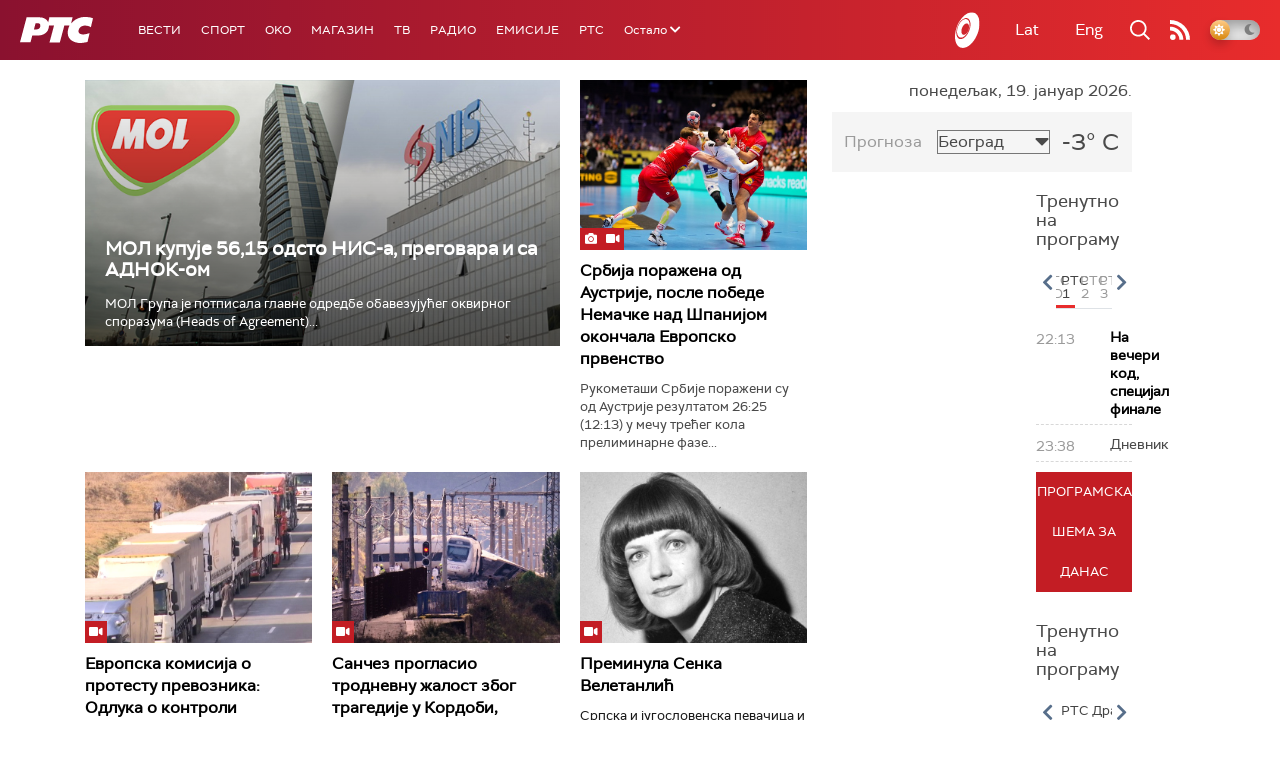

--- FILE ---
content_type: text/html;charset=UTF-8
request_url: https://www.rts.rs/ajax/epsilonScheme.jsp?itemId=&name=rts1
body_size: 366
content:






<div id="programList">
    
        <div class="programRow">
            <div class="time ColorOstalo">
                <span>22:13</span>
            </div>
            <div class="name current">
                
                    <a href="/tv/rts1/5867289/na-veceri-kod-specijal-finale.html">
                        <span style="">На вечери код, специјал финале</span>
                    </a>
                
                
            </div>
        </div>
    
        <div class="programRow">
            <div class="time ColorOstalo">
                <span>23:38</span>
            </div>
            <div class="name ">
                
                
                    <span style="">Дневник</span>
                
            </div>
        </div>
    
</div>

<div class="programListFull">
    <a href="/tv/rts1/broadcast.html"> 
        Програмска шема за данас
    </a>
</div>

--- FILE ---
content_type: text/html;charset=UTF-8
request_url: https://www.rts.rs/ajax/epsilonScheme.jsp?itemId=&name=rts-drama
body_size: 380
content:






<div id="programList">
    
        <div class="programRow">
            <div class="time ColorOstalo">
                <span>21:48</span>
            </div>
            <div class="name current">
                
                    <a href="/tv/rts-drama/5858513/miris-kise-na-balkanu-6-14.html">
                        <span style="">Мирис кише на Балкану, 6-14</span>
                    </a>
                
                
            </div>
        </div>
    
        <div class="programRow">
            <div class="time ColorOstalo">
                <span>22:41</span>
            </div>
            <div class="name ">
                
                    <a href="/tv/rts-drama/5863418/tv-teatar--tartif-.html">
                        <span style="">ТВ театар – Тартиф </span>
                    </a>
                
                
            </div>
        </div>
    
</div>

<div class="programListFull">
    <a href="/tv/rts-drama/broadcast.html"> 
        Програмска шема за данас
    </a>
</div>

--- FILE ---
content_type: text/html;charset=UTF-8
request_url: https://www.rts.rs/ajax/epsilonScheme.jsp?itemId=&name=radio-beograd-1
body_size: 393
content:






<div id="programList">
    
        <div class="programRow">
            <div class="time ColorOstalo">
                <span>21:30</span>
            </div>
            <div class="name ">
                
                
                    <span style="">РБ1, Нас је 10 посто</span>
                
            </div>
        </div>
    
        <div class="programRow">
            <div class="time ColorOstalo">
                <span>22:00</span>
            </div>
            <div class="name current">
                
                
                    <span style="">РБ1, Дневник</span>
                
            </div>
        </div>
    
        <div class="programRow">
            <div class="time ColorOstalo">
                <span>22:20</span>
            </div>
            <div class="name ">
                
                
                    <span style="">РБ1, LAJMET - вести на албанском језику    </span>
                
            </div>
        </div>
    
        <div class="programRow">
            <div class="time ColorOstalo">
                <span>22:30</span>
            </div>
            <div class="name ">
                
                
                    <span style="">РБ1, Етника</span>
                
            </div>
        </div>
    
        <div class="programRow">
            <div class="time ColorOstalo">
                <span>23:00</span>
            </div>
            <div class="name ">
                
                
                    <span style="">РБ1, Филм и музика</span>
                
            </div>
        </div>
    
</div>

<div class="programListFull">
    <a href="/radio/radio-beograd-1/broadcast.html"> 
        Програмска шема за данас
    </a>
</div>

--- FILE ---
content_type: text/html; charset=utf-8
request_url: https://www.google.com/recaptcha/api2/aframe
body_size: 266
content:
<!DOCTYPE HTML><html><head><meta http-equiv="content-type" content="text/html; charset=UTF-8"></head><body><script nonce="l2l9geiuNNm8HhUILqqQfQ">/** Anti-fraud and anti-abuse applications only. See google.com/recaptcha */ try{var clients={'sodar':'https://pagead2.googlesyndication.com/pagead/sodar?'};window.addEventListener("message",function(a){try{if(a.source===window.parent){var b=JSON.parse(a.data);var c=clients[b['id']];if(c){var d=document.createElement('img');d.src=c+b['params']+'&rc='+(localStorage.getItem("rc::a")?sessionStorage.getItem("rc::b"):"");window.document.body.appendChild(d);sessionStorage.setItem("rc::e",parseInt(sessionStorage.getItem("rc::e")||0)+1);localStorage.setItem("rc::h",'1768857206138');}}}catch(b){}});window.parent.postMessage("_grecaptcha_ready", "*");}catch(b){}</script></body></html>